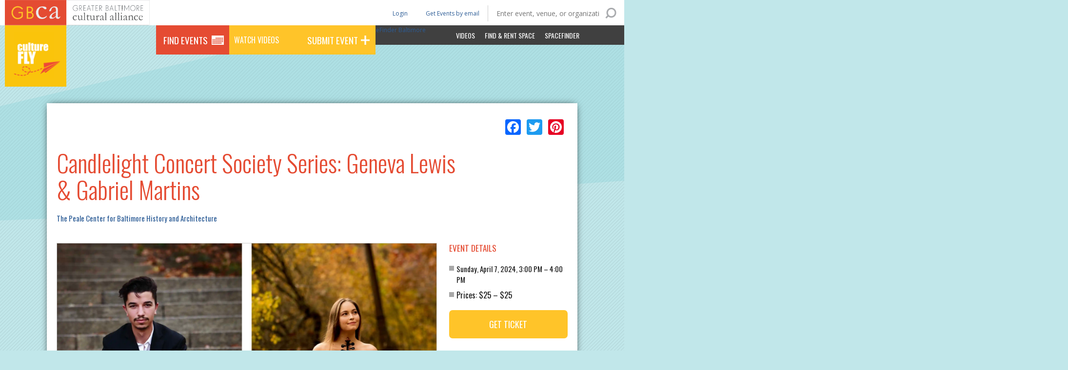

--- FILE ---
content_type: text/html; charset=utf-8
request_url: https://culturefly.org/calendar/event/35500/candlelight-concert-society-series-geneva-lewis-gabriel-martins
body_size: 10055
content:
<!DOCTYPE html>
  <!--[if IEMobile 7]><html class="no-js ie iem7" lang="en" dir="ltr"><![endif]-->
  <!--[if lte IE 6]><html class="no-js ie lt-ie9 lt-ie8 lt-ie7" lang="en" dir="ltr"><![endif]-->
  <!--[if (IE 7)&(!IEMobile)]><html class="no-js ie lt-ie9 lt-ie8" lang="en" dir="ltr"><![endif]-->
  <!--[if IE 8]><html class="no-js ie lt-ie9" lang="en" dir="ltr"><![endif]-->
  <!--[if (gte IE 9)|(gt IEMobile 7)]><html class="no-js ie" lang="en" dir="ltr" prefix="fb: http://ogp.me/ns/fb# og: http://ogp.me/ns#"><![endif]-->
  <!--[if !IE]><!--><html class="no-js" lang="en" dir="ltr" prefix="fb: http://ogp.me/ns/fb# og: http://ogp.me/ns#"><!--<![endif]-->
<head>
  <title>Candlelight Concert Society Series: Geneva Lewis & Gabriel Martins | Culture Fly</title>
  <meta charset="utf-8" />
<meta http-equiv="cleartype" content="on" />
<meta name="MobileOptimized" content="width" />
<meta name="HandheldFriendly" content="true" />
<link href="https://culturefly.org/sites/default/themes/gbca_calendar/images/touch-icon-ipad-retina.png" sizes="144x144" rel="apple-touch-icon" />
<link href="https://culturefly.org/sites/default/themes/gbca_calendar/images/touch-icon-iphone-retina.png" sizes="114x114" rel="apple-touch-icon" />
<link href="https://culturefly.org/sites/default/themes/gbca_calendar/images/touch-icon-ipad.png" sizes="72x72" rel="apple-touch-icon" />
<link href="https://culturefly.org/sites/default/themes/gbca_calendar/images/touch-icon-iphone.png" rel="apple-touch-icon" />
<link href="https://culturefly.org/sites/default/themes/gbca_calendar/images/favicon.png" rel="icon" type="image/png" />
<link rel="profile" href="https://www.w3.org/1999/xhtml/vocab" />
<link rel="alternate" type="application/rss+xml" title="GBCA Member Press Releases" href="https://culturefly.org/feed/press_release" />
<link rel="alternate" type="application/rss+xml" title="JobsPlus" href="https://culturefly.org/feed/jobsplus" />
<link rel="alternate" type="application/rss+xml" title="The GBCA Blog" href="https://culturefly.org/feed/blog" />
<meta name="X-UA-Compatible" content="IE=Edge,chrome=1" />
<meta name="description" content="Join us for world-class chamber music in Baltimore! The Candlelight Concert Society is thrilled to partner with The Peale for a new concert series, Candlelight at The Peale. Featuring intimate chamber music and chats with the artists. Lauded for her “remarkable mastery of her instrument” (CVNC), New Zealand-born violinist Geneva Lewis is establishing herself as one of the most" />
<meta name="viewport" content="width=device-width, initial-scale=1.0" />
<meta name="generator" content="Drupal 7 (https://www.drupal.org)" />
<link rel="canonical" href="https://culturefly.org/calendar/event/35500/candlelight-concert-society-series-geneva-lewis-gabriel-martins" />
<link rel="shortlink" href="https://culturefly.org/node/35500" />
<meta property="og:site_name" content="Greater Baltimore Cultural Alliance" />
<meta property="og:type" content="article" />
<meta property="og:url" content="https://culturefly.org/calendar/event/35500/candlelight-concert-society-series-geneva-lewis-gabriel-martins" />
<meta property="og:title" content="Candlelight Concert Society Series: Geneva Lewis &amp; Gabriel Martins" />
<meta property="og:description" content="Join us for world-class chamber music in Baltimore! The Candlelight Concert Society is thrilled to partner with The Peale for a new concert series, Candlelight at The Peale. Featuring intimate chamber music and chats with the artists. Lauded for her “remarkable mastery of her instrument” (CVNC), New Zealand-born violinist Geneva Lewis is establishing herself as one of the most promising young talents on the global stage. She will be joined by the award-winning cellist Gabriel Martins, who is praised as “one of the most exciting artists of his generation” (92NY)." />
<meta property="og:updated_time" content="2024-03-19T14:47:28-04:00" />
<meta name="twitter:card" content="summary" />
<meta name="twitter:url" content="https://culturefly.org/calendar/event/35500/candlelight-concert-society-series-geneva-lewis-gabriel-martins" />
<meta name="twitter:title" content="Candlelight Concert Society Series: Geneva Lewis &amp; Gabriel Martins" />
<meta name="twitter:description" content="Join us for world-class chamber music in Baltimore! The Candlelight Concert Society is thrilled to partner with The Peale for a new concert series, Candlelight at The Peale. Featuring intimate" />
<meta property="article:published_time" content="2024-03-17T22:07:12-04:00" />
<meta property="article:modified_time" content="2024-03-19T14:47:28-04:00" />
  <style>
@import url("https://culturefly.org/sites/all/themes/omega/omega/css/modules/system/system.base.css?t9843c");
@import url("https://culturefly.org/sites/all/themes/omega/omega/css/modules/system/system.menus.theme.css?t9843c");
@import url("https://culturefly.org/sites/all/themes/omega/omega/css/modules/system/system.messages.theme.css?t9843c");
@import url("https://culturefly.org/sites/all/themes/omega/omega/css/modules/system/system.theme.css?t9843c");
@import url("https://culturefly.org/sites/all/modules/contrib/ckeditor_accordion/css/ckeditor-accordion.css?t9843c");
@import url("https://culturefly.org/sites/all/modules/contrib/date/date_api/date.css?t9843c");
@import url("https://culturefly.org/sites/all/modules/contrib/date/date_popup/themes/datepicker.1.7.css?t9843c");
@import url("https://culturefly.org/sites/all/modules/contrib/date/date_repeat_field/date_repeat_field.css?t9843c");
@import url("https://culturefly.org/modules/node/node.css?t9843c");
@import url("https://culturefly.org/sites/all/themes/omega/omega/css/modules/field/field.theme.css?t9843c");
@import url("https://culturefly.org/sites/all/modules/contrib/views/css/views.css?t9843c");
@import url("https://culturefly.org/sites/all/themes/omega/omega/css/modules/search/search.theme.css?t9843c");
@import url("https://culturefly.org/sites/all/themes/omega/omega/css/modules/user/user.base.css?t9843c");
@import url("https://culturefly.org/sites/all/themes/omega/omega/css/modules/user/user.theme.css?t9843c");
@import url("https://culturefly.org/sites/all/modules/contrib/ckeditor/css/ckeditor.css?t9843c");
@import url("https://culturefly.org/sites/all/modules/contrib/media/modules/media_wysiwyg/css/media_wysiwyg.base.css?t9843c");
</style>
<style>
@import url("https://culturefly.org/sites/all/modules/contrib/ctools/css/ctools.css?t9843c");
@import url("https://culturefly.org/sites/all/modules/contrib/panels/css/panels.css?t9843c");
@import url("https://culturefly.org/sites/all/modules/contrib/dismiss/css/dismiss.base.css?t9843c");
</style>
<style>#block-addtoany-addtoany-button{float:right;padding:30px;}
</style>
<style>
@import url("https://culturefly.org/sites/all/modules/contrib/geofield/modules/geofield_map/css/geofield_map.css?t9843c");
@import url("https://culturefly.org/sites/all/modules/contrib/addressfield/addressfield.css?t9843c");
@import url("https://culturefly.org/sites/all/modules/contrib/addtoany/addtoany.css?t9843c");
@import url("https://culturefly.org/sites/default/files/honeypot/honeypot.css?t9843c");
@import url("https://culturefly.org/sites/all/modules/contrib/webform/css/webform.css?t9843c");
</style>
<link type="text/css" rel="stylesheet" href="//fonts.googleapis.com/css?family=Oswald:400,700,300|Open+Sans:400italic,600italic,700italic,400,300,600,700&amp;t9843c" media="all" />
<style>
@import url("https://culturefly.org/sites/default/themes/gbca/css/gbca.normalize.css?t9843c");
@import url("https://culturefly.org/sites/default/themes/gbca/css/gbca.hacks.css?t9843c");
@import url("https://culturefly.org/sites/default/themes/gbca/css/gbca.styles.css?t9843c");
@import url("https://culturefly.org/sites/default/themes/gbca_calendar/css/gbca-calendar.normalize.css?t9843c");
@import url("https://culturefly.org/sites/default/themes/gbca_calendar/css/gbca-calendar.hacks.css?t9843c");
@import url("https://culturefly.org/sites/default/themes/gbca_calendar/css/gbca-calendar.styles.css?t9843c");
</style>

<!--[if lte IE 8]>
<style>
@import url("https://culturefly.org/sites/default/themes/gbca/css/gbca.no-query.css?t9843c");
@import url("https://culturefly.org/sites/default/themes/gbca_calendar/css/gbca-calendar.no-query.css?t9843c");
</style>
<![endif]-->
  <style>
    .btn-spacer {
      height: 50px;
    }
    .btn-half-price-tix {
      clear:both;
      float: none;
      background-color: #1b711b;
      border-radius: 7px;
      color: #FFF;
      font-family: "Oswald",Verdana,sans-serif,Times New Roman,Times,sans-serif;
      font-size: 1.8rem;
      font-weight: 400;
      line-height: 1.8rem;
      text-transform: uppercase;
      text-align: center;
      margin: 20px 0px;
      padding: 20px 25px;
      width: 100%;
    }
    .btn-half-price-tix:hover, .btn-half-price-tix:focus {
      background-color: #e54b32;
    }
    .btn-half-price-tix a {
      color: #FFF;
    }
  </style>
  <script src="https://culturefly.org/sites/all/modules/contrib/jquery_update/replace/jquery/1.7/jquery.min.js?v=1.7.2"></script>
<script src="https://culturefly.org/misc/jquery-extend-3.4.0.js?v=1.7.2"></script>
<script src="https://culturefly.org/misc/jquery-html-prefilter-3.5.0-backport.js?v=1.7.2"></script>
<script src="https://culturefly.org/misc/jquery.once.js?v=1.2"></script>
<script src="https://culturefly.org/misc/drupal.js?t9843c"></script>
<script src="https://culturefly.org/sites/all/themes/omega/omega/js/no-js.js?t9843c"></script>
<script src="https://culturefly.org/sites/all/modules/contrib/ckeditor_accordion/js/ckeditor-accordion.js?t9843c"></script>
<script src="https://culturefly.org/sites/all/modules/contrib/custom_search/js/custom_search.js?t9843c"></script>
<script src="https://culturefly.org/sites/all/modules/contrib/google_analytics/googleanalytics.js?t9843c"></script>
<script src="https://www.googletagmanager.com/gtag/js?id=G-03ZV3N1QPT"></script>
<script>window.dataLayer = window.dataLayer || [];function gtag(){dataLayer.push(arguments)};gtag("js", new Date());gtag("set", "developer_id.dMDhkMT", true);gtag("config", "G-03ZV3N1QPT", {"groups":"default","linker":{"domains":["baltimoreculture.org","culturefly.org"]}});</script>
<script src="//maps.googleapis.com/maps/api/js?v=3&amp;key=AIzaSyCMcciKX8Qdu5yIOS6FjjotytWnBL9-c18"></script>
<script src="https://culturefly.org/sites/all/modules/contrib/geofield/modules/geofield_map/js/GeoJSON.js?t9843c"></script>
<script src="https://culturefly.org/sites/all/modules/contrib/geofield/modules/geofield_map/js/geofield_map.js?t9843c"></script>
<script>window.a2a_config=window.a2a_config||{};window.da2a={done:false,html_done:false,script_ready:false,script_load:function(){var a=document.createElement('script'),s=document.getElementsByTagName('script')[0];a.type='text/javascript';a.async=true;a.src='https://static.addtoany.com/menu/page.js';s.parentNode.insertBefore(a,s);da2a.script_load=function(){};},script_onready:function(){da2a.script_ready=true;if(da2a.html_done)da2a.init();},init:function(){for(var i=0,el,target,targets=da2a.targets,length=targets.length;i<length;i++){el=document.getElementById('da2a_'+(i+1));target=targets[i];a2a_config.linkname=target.title;a2a_config.linkurl=target.url;if(el){a2a.init('page',{target:el});el.id='';}da2a.done=true;}da2a.targets=[];}};(function ($){Drupal.behaviors.addToAny = {attach: function (context, settings) {if (context !== document && window.da2a) {if(da2a.script_ready)a2a.init_all();da2a.script_load();}}}})(jQuery);a2a_config.callbacks=a2a_config.callbacks||[];a2a_config.callbacks.push({ready:da2a.script_onready});a2a_config.overlays=a2a_config.overlays||[];a2a_config.templates=a2a_config.templates||{};a2a_config.custom_services = [
	["a2a_button_instagram",
	 	"https://www.instagram.com/add?url=A2A_LINKURL_ENC&title=A2A_LINKNAME_ENC",
		"/sites/default/themes/gbca_calendar/images/Instagram_Glyph_Gradient.png",
	],
];</script>
<script src="https://culturefly.org/sites/all/modules/contrib/webform/js/webform.js?t9843c"></script>
<script src="https://culturefly.org/sites/default/themes/gbca/js/GBCA.js?t9843c"></script>
<script src="https://culturefly.org/sites/default/themes/gbca_calendar/js/GBCA_CALENDAR.js?t9843c"></script>
<script>jQuery.extend(Drupal.settings, {"basePath":"\/","pathPrefix":"","custom_search":{"form_target":"_self","solr":0},"dismiss":{"fadeout":0},"googleanalytics":{"account":["G-03ZV3N1QPT"],"trackOutbound":1,"trackMailto":1,"trackDownload":1,"trackDownloadExtensions":"7z|aac|arc|arj|asf|asx|avi|bin|csv|doc(x|m)?|dot(x|m)?|exe|flv|gif|gz|gzip|hqx|jar|jpe?g|js|mp(2|3|4|e?g)|mov(ie)?|msi|msp|pdf|phps|png|ppt(x|m)?|pot(x|m)?|pps(x|m)?|ppam|sld(x|m)?|thmx|qtm?|ra(m|r)?|sea|sit|tar|tgz|torrent|txt|wav|wma|wmv|wpd|xls(x|m|b)?|xlt(x|m)|xlam|xml|z|zip","trackDomainMode":2,"trackCrossDomains":["baltimoreculture.org","culturefly.org"]},"urlIsAjaxTrusted":{"\/calendar\/event\/35500\/candlelight-concert-society-series-geneva-lewis-gabriel-martins":true},"geofieldMap":{"geofield-map-entity-node-14354-field-location":{"map_settings":{"zoom":12,"min_zoom":"0","max_zoom":"0","controltype":"default","mtc":"standard","pancontrol":1,"maptype":"map","baselayers_map":1,"baselayers_satellite":0,"baselayers_hybrid":0,"baselayers_physical":0,"scale":0,"overview":0,"overview_opened":0,"scrollwheel":0,"draggable":0,"streetview_show":1,"center":{"lat":0,"lon":0}},"data":{"type":"Point","coordinates":[-76.610128599999996,39.291843800000002],"properties":{"description":"The Peale Center for Baltimore History and Architecture"}}}},"base_url":"https:\/\/culturefly.org","path_to_theme":"\/sites\/default\/themes\/gbca","logged_in":false,"gbca":[]});</script>
</head>
<body class="html not-front not-logged-in page-node page-node- page-node-35500 node-type-gbca-calendar-event section-calendar subsection-event gbca-is-calendar-site">
  <a href="#main-content" class="element-invisible element-focusable">Skip to main content</a>
    
<div class="l-page">
  <header class="l-header" role="banner">
    <div class="l-branding">
      
                        <a href="https://baltimoreculture.org">
            <div class="gbca-logo"></div>
          </a>
          <h1 class="site-name">
            <a href="/calendar" title="Home" rel="home"><span>Culture Fly</span></a>
          </h1>
        
              
          </div>

      <div class="l-region l-region--header">
    <div class='inner'>
      
<nav id="block-menu-menu-gbca-calendar-main-menu" role="navigation" class="block block--menu block--menu-menu-gbca-calendar-main-menu">
      
  <span class="toggle"></span><ul class="menu"><li class="first leaf"><a href="/calendar/search">Find Events</a></li>
<li class="leaf"><a href="https://culturefly.org/calendar/attractions?needle=&amp;lat=&amp;lon=&amp;member=&amp;affiliate=&amp;venue=&amp;organization=&amp;op=Search&amp;types%5B51%5D=51&amp;form_id=gbca_calendar_search_form">Watch Videos</a></li>
<li class="last leaf"><a href="/node/add/gbca-calendar-event">Submit Event</a></li>
</ul></nav>

<nav id="block-menu-menu-gbca-calendar-secondary-men" role="navigation" class="block block--menu block--menu-menu-gbca-calendar-secondary-men">
      
  <span class="toggle"></span><ul class="menu"><li class="first leaf"><a href="/calendar/attractions">Videos</a></li>
<li class="leaf"><a href="http://baltimore.spacefinder.org/spaces" target="_blank">Find &amp; Rent Space</a></li>
<li class="last leaf"><a href="http://www.spacefinderbaltimore.org" target="_blank">SpaceFinder </a></li>
</ul></nav>

<nav id="block-menu-menu-gbca-calendar-header-menu" role="navigation" class="block block--menu block--menu-menu-gbca-calendar-header-menu">
      
  <span class="toggle"></span><ul class="menu"><li class="first leaf"><a href="/calendar/half-price">Get Events by email</a></li>
<li class="leaf"><a href="/user/login?current=node/35500">Login</a></li>
<li class="last leaf"><a href="http://www.spacefinderbaltimore.org">SpaceFinder Baltimore</a></li>
</ul></nav>
<div id="block-gbca-calendar-search-gbca-search" class="block block--gbca-calendar-search block--gbca-calendar-search-gbca-search">
        <div class="block__content">
    <span class="toggle">Search</span><form class="gbca-calendar-search-block-form" action="/calendar/event/35500/candlelight-concert-society-series-geneva-lewis-gabriel-martins" method="post" id="gbca-calendar-search-block-form" accept-charset="UTF-8"><div><h1>Find Events</h1><div class="form-item form-type-textfield form-item-needle">
 <input placeholder="Enter event, venue, or organization" type="text" id="edit-needle" name="needle" value="" size="60" maxlength="128" class="form-text" />
</div>
<input type="submit" id="edit-search" name="op" value="Search" class="form-submit" /><input type="hidden" name="from_date" value="02/03/2026" />
<input type="hidden" name="to_date" value="03/04/2026" />
<input type="hidden" name="form_build_id" value="form-BnhNyjM9T8-8nZtu1ed4HnoUs3wA0pUEh5Rz-a7g0Us" />
<input type="hidden" name="form_id" value="gbca_calendar_search_block_form" />
</div></form>  </div>
</div>
    </div>
  </div>
      </header>
    <div class="l-main">
    <div class="l-content" role="main">
              <nav class="addthis_toolbox addthis_default_style addthis_32x32_style">
          <a class="addthis_button_preferred_1"></a>
          <a class="addthis_button_preferred_2"></a>
          <a class="addthis_button_preferred_3"></a>
          <a class="addthis_button_preferred_4"></a>
          <a class="addthis_button_compact"></a>
        </nav>
        <script>var addthis_config = {
            'data_track_addressbar' : true
          };</script>
        <script src="//s7.addthis.com/js/300/addthis_widget.js#pubid=nightkitchen"></script>
      
                  <a id="main-content"></a>
                    <h1>Candlelight Concert Society Series: Geneva Lewis &amp; Gabriel Martins</h1>
                                          <div id="block-addtoany-addtoany-button" class="block block--addtoany block--addtoany-addtoany-button">
        <div class="block__content">
    <span class="a2a_kit a2a_kit_size_32 a2a_target addtoany_list" id="da2a_2">
      <a class="a2a_button_facebook"></a>
<a class="a2a_button_twitter"></a>
<a class="a2a_button_pinterest"></a>
      
      
    </span>
      </div>
</div>
<article role="article" class="node node--gbca-calendar-event node--full node--gbca-calendar-event--full node-35500 node-full node-35500 node-full">
  <div class="event-top">
    <header>
            <h1 class="node__title">Candlelight Concert Society Series: Geneva Lewis &amp; Gabriel Martins</h1>
                  <div class="location"><a href="/calendar/search?venue=14354&amp;range=month&amp;from_date%5Bdate%5D=2/3/2026&amp;to_date%5Bdate%5D=3/4/2026&amp;op=Search&amp;form_id=gbca_calendar_search_form">The Peale Center for Baltimore History and Architecture</a></div>
          </header>
    <div class="node__content">
      <div class="event-left">
        <img class="field-event-image" src="https://culturefly.org/sites/default/files/event-image/Screenshot%202024-03-17%20at%2010.05.37%E2%80%AFPM.png" width="1874" height="1207" alt="" /><div class="body"><p>Join us for world-class chamber music in Baltimore! The Candlelight Concert Society is thrilled to partner with The Peale for a new concert series, Candlelight at The Peale. Featuring intimate chamber music and chats with the artists.</p>
<p>Lauded for her “remarkable mastery of her instrument” (CVNC), New Zealand-born violinist Geneva Lewis is establishing herself as one of the most promising young talents on the global stage. </p>
<p>She will be joined by the award-winning cellist Gabriel Martins, who is praised as “one of the most exciting artists of his generation” (92NY). </p>
<p>Reserve your tickets today for this riveting program of classic chamber music.</p>
</div><div class="event-box-thing"><div class="field-event-website"><div class="label">Event Website:</div> <a href="https://www.thepeale.org/event/candlelight-concert-series-geneva-lewis-gabriel-martins/" rel="external">https://www.thepeale.org/event/candlelight-concert-series-geneva-lewis-gabriel-martins/</a></div><div class="field-event-category"><div class="label">Type:</div> <a href="/calendar/search?types%5B60%5D=60&amp;range=month&amp;from_date%5Bdate%5D=2/3/2026&amp;to_date%5Bdate%5D=3/4/2026&amp;op=Search&amp;form_id=gbca_calendar_search_form" class="field-event-category-performance">Performance</a></div><div class="field-sponsor-organization"><div class="label">Brought To You By:</div> <a href="/no-view/19706">The Peale Center for Baltimore History &amp; Architecture </a></div></div><h2>Event Contact</h2><div class="field-submitter-name">India McCleod</div><div class="field-submitter-email"><a href="/cdn-cgi/l/email-protection#cfbfbd8fbba7aabfaaaea3aae1a0bda8"><span class="__cf_email__" data-cfemail="0c7c7e4c7864697c696d606922637e6b">[email&#160;protected]</span></a></div>      </div>
      <div class="event-right">
        <h2>Event Details</h2><div class="dates">Sunday, April 7, 2024, 3:00 PM &ndash; 4:00 PM</div><div class="prices">Prices: <div class="field-ticket-price-low">$25</div> &ndash; <div class="field-ticket-price-high">$25</div></div><div class="field-ticket-url"><a href="https://www.eventbrite.com/e/candlelight-concert-series-geneva-lewis-gabriel-martins-tickets-714750647427?aff=oddtdtcreator" title="external">Get Ticket</a></div><div class="location-wrap"><h2 class="location-title">Location</h2><aside role="article" class="node node--gbca-calendar-venue node--venue-b node--gbca-calendar-venue--venue-b node-14354 node-venue_b node-14354 node-venue_b">
  <a href="https://maps.google.com?q=The%20Peale%20Center%20for%20Baltimore%20History%20and%20Architecture%2C%20225%20Holliday%20Street%2C%20Baltimore%2C%20MD" class="google-maps-directions" rel="external">Get Directions</a>
  <div class="field-location"><div style="height:300px; width:100%" id="geofield-map-entity-node-14354-field-location" class="geofieldMap"></div></div>
      <header>
                    <h2 class="node__title">The Peale Center for Baltimore History and Architecture</h2>
                </header>
  
  <div class="node__content">
    <div class="field-address"><div class="street-block"><div class="thoroughfare">225 Holliday Street</div></div>
<div class="addressfield-container-inline locality-block country-US"><span class="locality">Baltimore</span>, <span class="state">MD</span> <span class="postal-code">21202</span></div>
</div><div class="field-phone-number">3016426257</div><div class="field-website"><a href="http://thepealecenter.org" rel="external">http://thepealecenter.org</a></div>
    <a href="https://maps.google.com?q=restaurant&amp;near=The%20Peale%20Center%20for%20Baltimore%20History%20and%20Architecture%2C%20225%20Holliday%20Street%2C%20Baltimore%2C%20MD" class="google-maps-restaraunts" rel="external">See Nearby Restaurants</a>  </div>
</aside>
</div><h2>Add Event To Your Calendar</h2><nav class="addto"><ul><li class="ical"><a href="https://culturefly.org/ical/event/35500">Add to iCalendar</a></li><li class="gcal"><a href="https://www.google.com/calendar/render?cid=https%3A//culturefly.org/ical/event/35500" rel="external">Add to Google Calendar</a></li></ul></nav>      </div>
    </div>
  </div>

      <div class="event-bottom">
      <aside role="article" class="node node--gbca-calendar-venue node--venue-a node--gbca-calendar-venue--venue-a node-14354 node-venue_a node-14354 node-venue_a">
      <header>
                    <h2 class="node__title">The Peale Center for Baltimore History and Architecture</h2>
                </header>
  
  <div class="node__content">
    <div class="venue-image">
      <img class="field-venue-image" src="https://culturefly.org/sites/default/files/venue/Peale%20Center%2C%20Stewart%20White.jpg" width="2173" height="2821" alt="Watercolor of the front of the Peale Museum building on Holliday Street in Baltimore. " title="The Peale Museum by Stewart White, watercolor, 2016. " />    </div>
    <div class="body"><p>The Peale Center for Baltimore History and Architecture is based in the historic Peale Museum, the first purpose-built museum in the country. The building is now being renovated and will reopen in 2020 as a platform for Baltimore’s diverse communities to share their cultural stories; a media maker space to produce new narratives about Baltimore; and a laboratory for cultural innovation. </p>
</div><div class="field-website"><a href="http://thepealecenter.org" rel="external">http://thepealecenter.org</a></div><div class="field-venue-parking"><div class="label">Parking</div> <p>On-street and in local garages; free after 6pm. </p></div><div class="field-notes"><div class="label">Special Notes</div> <p>While under renovation, the Peale building is not accessible to people who are unable to use stairs. Please contact us if you would like special arrangements for your visit. </p>
</div>    <a href="/calendar/search?venue=14354&amp;op=Search&amp;form_id=gbca_calendar_search_form" class="view-more-from">View more events at this location</a>  </div>

  </aside>
    </div>
  </article>
<div id="block-gbca-calendar-search-gbca-similar" class="block block--gbca-calendar-search block--gbca-calendar-search-gbca-similar">
        <h2 class="block__title">Similar Events</h2>
      <div class="block__content">
    <article role="article" class="node node--gbca-calendar-event node-teaser node--teaser node--gbca-calendar-event--teaser node-37736 node-teaser node-37736 node-teaser is-free">
  <div class="node__content">
    <a href="/calendar/event/37736/art-comedy"><img class="field-event-image" src="https://culturefly.org/sites/default/files/styles/event_detail/public/event-image/2025%20Programs_ArtofComedy_Flyer.png?itok=LLtNDXib" width="324" height="216" alt="" /></a>                        <h2 class="node__title"><a href="/calendar/event/37736/art-comedy" rel="bookmark">Art of Comedy </a></h2>
                
    <div class="dates">Wednesday, February 4, 2026, 8:00 PM &ndash; 11:30 PM</div>

    
      </div>
</article>
<article role="article" class="node node--gbca-calendar-event node-teaser node--teaser node--gbca-calendar-event--teaser node-39856 node-teaser node-39856 node-teaser">
  <div class="node__content">
    <a href="/calendar/event/39856/baltimore-holy-st-improv-highwire-center"><img class="field-event-image" src="https://culturefly.org/sites/default/files/styles/event_detail/public/event-image/February%206%2C%207pm.png?itok=82noNxBc" width="324" height="216" alt="" /></a>                        <h2 class="node__title"><a href="/calendar/event/39856/baltimore-holy-st-improv-highwire-center" rel="bookmark">Baltimore Holy S#!t: Improv at The Highwire Center!</a></h2>
                
    <div class="dates">Friday, February 6, 2026, 6:00 PM &ndash; 7:00 PM</div>

    
      </div>
</article>
<article role="article" class="node node--gbca-calendar-event node-teaser node--teaser node--gbca-calendar-event--teaser node-39855 node-teaser node-39855 node-teaser">
  <div class="node__content">
    <a href="/calendar/event/39855/malik-and-rasheed-improv-highwire-center"><img class="field-event-image" src="https://culturefly.org/sites/default/files/styles/event_detail/public/event-image/February%206%2C%207%20pm.png?itok=ODnez0bT" width="324" height="216" alt="" /></a>                        <h2 class="node__title"><a href="/calendar/event/39855/malik-and-rasheed-improv-highwire-center" rel="bookmark">Malik and Rasheed: Improv at The Highwire Center!</a></h2>
                
    <div class="dates">Friday, February 6, 2026, 7:00 PM &ndash; 8:00 PM</div>

    
      </div>
</article>
  </div>
</div>
<div id="block-gbca-calendar-search-gbca-nearby" class="block block--gbca-calendar-search block--gbca-calendar-search-gbca-nearby">
        <h2 class="block__title">Nearby Events</h2>
      <div class="block__content">
    <article role="article" class="node node--gbca-calendar-event node-teaser node--teaser node--gbca-calendar-event--teaser node-39846 node-teaser node-39846 node-teaser">
  <div class="node__content">
    <a href="/calendar/event/39846/chesapeake-shakespeare-company-presents-august-wilsons-fences"><img class="field-event-image" src="https://culturefly.org/sites/default/files/styles/event_detail/public/event-image/2026%20Fences%20Calendar%20Listing%20600x350.jpg?itok=MjDPpKMH" width="324" height="216" alt="" /></a>                        <h2 class="node__title"><a href="/calendar/event/39846/chesapeake-shakespeare-company-presents-august-wilsons-fences" rel="bookmark">Chesapeake Shakespeare Company Presents August Wilson&#039;s Fences</a></h2>
                
    <div class="dates">Friday, February 6, 2026, 8:00 PM &ndash; 11:00 PM</div>

    
      </div>
</article>
<article role="article" class="node node--gbca-calendar-event node-teaser node--teaser node--gbca-calendar-event--teaser node-39926 node-teaser node-39926 node-teaser">
  <div class="node__content">
    <a href="/calendar/event/39926/ghastly-galentine-night-bloom-nighttime-tea-and-gothic-bouquet-party"><img class="field-event-image" src="https://culturefly.org/sites/default/files/styles/event_detail/public/event-image/gR-EmFIZ2UGCJcTr0dwJrw.large_.jpg?itok=JN-BAP14" width="324" height="216" alt="" /></a>                        <h2 class="node__title"><a href="/calendar/event/39926/ghastly-galentine-night-bloom-nighttime-tea-and-gothic-bouquet-party" rel="bookmark">Ghastly Galentine: NIGHT BLOOM, a nighttime tea and gothic bouquet party</a></h2>
                
    <div class="dates">Friday, February 13, 2026, 7:00 PM &ndash; 8:30 PM</div>

    
      </div>
</article>
<article role="article" class="node node--gbca-calendar-event node-teaser node--teaser node--gbca-calendar-event--teaser node-39980 node-teaser node-39980 node-teaser is-free">
  <div class="node__content">
    <a href="/calendar/event/39980/brahms-requiem-come-and-sing"><img class="field-event-image" src="https://culturefly.org/sites/default/files/styles/event_detail/public/event-image/brahms.png?itok=qIy8vl2g" width="324" height="216" alt="" /></a>                        <h2 class="node__title"><a href="/calendar/event/39980/brahms-requiem-come-and-sing" rel="bookmark">Brahms Requiem Come-and-Sing</a></h2>
                
    <div class="dates">Wednesday, April 29, 2026, 7:00 PM &ndash; 9:00 PM</div>

    
      </div>
</article>
  </div>
</div>
          </div>

          </div>

  <div class="post-content">
      </div>

    <footer class="l-footer" role="contentinfo">
      <div class="l-region l-region--footer">
    <div class='inner'>
      <div id="block-webform-client-block-31030" class="block block--webform block-webform-client-block-1 block--webform-client-block-31030">
        <h2 class="block__title">Sign-Up for Weekly 1/2 Priced Offers</h2>
      <div class="block__content">
    <form class="webform-client-form webform-client-form-31030 webform-client-form-31030" action="/calendar/event/35500/candlelight-concert-society-series-geneva-lewis-gabriel-martins" method="post" id="webform-client-form-31030" accept-charset="UTF-8"><div><div class="webform-progressbar">
  

  
  </div>
<div  class="form-item webform-component webform-component-email webform-component--email">
  <label for="edit-submitted-email">Email <span class="form-required" title="This field is required.">*</span></label>
 <input required="required" class="email form-text form-email required" type="email" id="edit-submitted-email" name="submitted[email]" size="60" />
</div>
<div  class="form-item webform-component webform-component-textfield webform-component--full-name">
  <label for="edit-submitted-full-name">Full Name </label>
 <input type="text" id="edit-submitted-full-name" name="submitted[full_name]" value="" size="60" maxlength="128" class="form-text" />
</div>
<div  class="form-item webform-component webform-component-textfield webform-component--zip-code">
  <label for="edit-submitted-zip-code">ZIP Code </label>
 <input type="text" id="edit-submitted-zip-code" name="submitted[zip_code]" value="" size="60" maxlength="128" class="form-text" />
</div>
<div  class="form-item webform-component webform-component-checkboxes webform-component--newsletter">
  <label for="edit-submitted-newsletter">I'd also like to receive the GBCA newsletter </label>
 <div id="edit-submitted-newsletter" class="form-checkboxes"><div class="form-item form-type-checkbox form-item-submitted-newsletter-newsletter">
 <input type="checkbox" id="edit-submitted-newsletter-1" name="submitted[newsletter][newsletter]" value="newsletter" checked="checked" class="form-checkbox" />  <label class="option" for="edit-submitted-newsletter-1">I'd also like to receive the GBCA newsletter </label>

</div>
</div>
</div>
<input type="hidden" name="details[sid]" />
<input type="hidden" name="details[page_num]" value="1" />
<input type="hidden" name="details[page_count]" value="1" />
<input type="hidden" name="details[finished]" value="0" />
<input type="hidden" name="form_build_id" value="form-1dZMqpENK_0wvM-30xYlQzn2zBfxkgPUW3X1bEnZ89o" />
<input type="hidden" name="form_id" value="webform_client_form_31030" />
<input type="hidden" name="honeypot_time" value="1770144253|yhJwCNEo0C8T3zLnRKTWrrY7ie7CUHJpyxfNh7b0R_A" />
<div class="gbca_honeypot-textfield"><div class="form-item form-type-textfield form-item-gbca-honeypot">
  <label for="edit-gbca-honeypot">Leave this field blank </label>
 <input autocomplete="off" type="text" id="edit-gbca-honeypot" name="gbca_honeypot" value="" size="20" maxlength="128" class="form-text" />
</div>
</div><div class="form-actions"><input class="webform-submit button-primary form-submit" type="submit" name="op" value="Submit" /></div></div></form>  </div>
</div>
<div id="block-block-4" class="block block--block block--block-4">
        <div class="block__content">
    <p>Culture Fly is a program of the Greater Baltimore Cultural Alliance</p>
<p><a href="http://www.baltimoreculture.org">Learn more about GBCA</a></p>
  </div>
</div>
<div id="block-block-8" class="block block--block block--block-8">
        <div class="block__content">
    <p>Culture Fly is a Program of</p>
<p class="footer-logo"><a href="http://www.baltimoreculture.org/"><img alt="Greater Baltimore Cultural Alliance" src="/sites/default/files/PLUM_GBCA_New_Logo_with_text%20copy.jpg" style="width: 300px;" title="Greater Baltimore Cultural Alliance" /></a></p>
  </div>
</div>
<div id="block-block-2" class="block block--block block--block-2">
        <div class="block__content">
    <p>120 W. North Ave<br />
	Suite 305<br />
	Baltimore, MD 21201<br />
	U.S.A.</p>
<p><a href="tel:410-230-0200">410-230-0200</a></p>
<div>
<p><a href="/cdn-cgi/l/email-protection#b5ddd0d9d9daf5d7d4d9c1dcd8dac7d0d6c0d9c1c0c7d09bdac7d2"><span class="__cf_email__" data-cfemail="177f727b7b785775767b637e7a78657274627b6362657239786570">[email&#160;protected]</span></a></p>
</div>
  </div>
</div>
<div id="block-block-6" class="block block--block block--block-6">
        <div class="block__content">
    <div class="boilerplate">
<p>GBCA is a leading nonprofit provider of services to artists and cultural organizations in the region. Whether they are emerging or established, mainstream or underground, grassroots or institutional, GBCA believes in unifying and strengthening all members of the creative community.</p>
</div>
  </div>
</div>
<div id="block-gbca-blocks-gbca-social-buttons" class="block block--gbca-blocks block--gbca-blocks-gbca-social-buttons">
        <div class="block__content">
    <div id="fb-root"></div>
<script data-cfasync="false" src="/cdn-cgi/scripts/5c5dd728/cloudflare-static/email-decode.min.js"></script><script>(function(d, s, id) {
  var js, fjs = d.getElementsByTagName(s)[0];
  if (d.getElementById(id)) return;
  js = d.createElement(s); js.id = id;
  js.src = "//connect.facebook.net/en_US/all.js#xfbml=1";
  fjs.parentNode.insertBefore(js, fjs);
}(document, "script", "facebook-jssdk"));</script>
<div class="fb-like" data-href="https://culturefly.org/calendar/event/35500/candlelight-concert-society-series-geneva-lewis-gabriel-martins" data-layout="button_count" data-action="like" data-show-faces="false" data-share="false" data-kid-directed-site="true"></div><a href="https://twitter.com/BMoreCulture" class="twitter-follow-button" data-show-count="true" data-show-screen-name="false">Follow @BMoreCulture</a>
                  <script>!function(d,s,id){var js,fjs=d.getElementsByTagName(s)[0],p=/^http:/.test(d.location)?"http":"https";if(!d.getElementById(id)){js=d.createElement(s);js.id=id;js.src=p+"://platform.twitter.com/widgets.js";fjs.parentNode.insertBefore(js,fjs);}}(document, "script", "twitter-wjs");</script>  </div>
</div>

<nav id="block-menu-menu-gbca-calendar-footer-menu" role="navigation" class="block block--menu block--menu-menu-gbca-calendar-footer-menu">
      
  <span class="toggle"></span><ul class="menu"><li class="first leaf"><a href="/calendar/private-label-partners">Private Label Partners</a></li>
<li class="last leaf"><a href="/calendar/list-our-supporters">Our Supporters</a></li>
</ul></nav>
    </div>
  </div>
  </footer>
</div>
  <script>/**
 * @file
 *   Main JavaScript file for Dismiss module
 */

(function ($) {

  Drupal.behaviors.dismiss = {
    attach: function (context, settings) {

      // Prepend the Dismiss button to each message box.
      $('.messages').each(function () {
        var flag = $(this).children().hasClass('dismiss');

        if (!flag) {
          $(this).prepend('<button class="dismiss"><span class="element-invisible">' + Drupal.t('Close this message.') + '</span></button>');
        }
      });

      // When the Dismiss button is clicked hide this set of messages.
      $('.dismiss').click(function (event) {
        $(this).parent().hide('fast');
        // In case this message is inside a form, prevent form submission.
        event.preventDefault();
      });

      // Fadeout out status messages when positive value defined.
      if (Drupal.settings.dismiss.fadeout > 0) {
        setTimeout(function () { $('.messages.status').fadeOut(); }, Drupal.settings.dismiss.fadeout);
      }

    }
  }

})(jQuery);
</script>
<script>da2a.targets=[
{title:"Candlelight Concert Society Series: Geneva Lewis \u0026 Gabriel Martins",url:"https:\/\/culturefly.org\/calendar\/event\/35500\/candlelight-concert-society-series-geneva-lewis-gabriel-martins"},
{title:"Candlelight Concert Society Series: Geneva Lewis \u0026 Gabriel Martins",url:"https:\/\/culturefly.org\/calendar\/event\/35500\/candlelight-concert-society-series-geneva-lewis-gabriel-martins"},
{title:"Art of Comedy ",url:"https:\/\/culturefly.org\/calendar\/event\/37736\/art-comedy"},
{title:"Baltimore Holy S#!t: Improv at The Highwire Center!",url:"https:\/\/culturefly.org\/calendar\/event\/39856\/baltimore-holy-st-improv-highwire-center"},
{title:"Malik and Rasheed: Improv at The Highwire Center!",url:"https:\/\/culturefly.org\/calendar\/event\/39855\/malik-and-rasheed-improv-highwire-center"},
{title:"Chesapeake Shakespeare Company Presents August Wilson\u0027s Fences",url:"https:\/\/culturefly.org\/calendar\/event\/39846\/chesapeake-shakespeare-company-presents-august-wilsons-fences"},
{title:"Ghastly Galentine: NIGHT BLOOM, a nighttime tea and gothic bouquet party",url:"https:\/\/culturefly.org\/calendar\/event\/39926\/ghastly-galentine-night-bloom-nighttime-tea-and-gothic-bouquet-party"},
{title:"Brahms Requiem Come-and-Sing",url:"https:\/\/culturefly.org\/calendar\/event\/39980\/brahms-requiem-come-and-sing"}];
da2a.html_done=true;if(da2a.script_ready&&!da2a.done)da2a.init();da2a.script_load();</script>
<script defer src="https://static.cloudflareinsights.com/beacon.min.js/vcd15cbe7772f49c399c6a5babf22c1241717689176015" integrity="sha512-ZpsOmlRQV6y907TI0dKBHq9Md29nnaEIPlkf84rnaERnq6zvWvPUqr2ft8M1aS28oN72PdrCzSjY4U6VaAw1EQ==" data-cf-beacon='{"version":"2024.11.0","token":"76e29facabd9418eb1b5ebb26582e7ba","r":1,"server_timing":{"name":{"cfCacheStatus":true,"cfEdge":true,"cfExtPri":true,"cfL4":true,"cfOrigin":true,"cfSpeedBrain":true},"location_startswith":null}}' crossorigin="anonymous"></script>
</body>
</html>


--- FILE ---
content_type: text/css
request_url: https://culturefly.org/sites/default/themes/gbca/css/gbca.normalize.css?t9843c
body_size: 1345
content:
/*! normalize.css v1.1.0 | MIT License | git.io/normalize */
/*! normalize.css v1.1.0 | HTML5 Display Definitions | MIT License | git.io/normalize */
@media -sass-debug-info{filename{font-family:file\:\/\/C\:\/Ruby193\/lib\/ruby\/gems\/1\.9\.1\/gems\/compass-normalize-1\.4\.3\/stylesheets\/normalize\/_html5\.scss}line{font-family:\0000320}}
article,
aside,
details,
figcaption,
figure,
footer,
header,
hgroup,
main,
nav,
section,
summary {
  display: block; }

@media -sass-debug-info{filename{font-family:file\:\/\/C\:\/Ruby193\/lib\/ruby\/gems\/1\.9\.1\/gems\/compass-normalize-1\.4\.3\/stylesheets\/normalize\/_html5\.scss}line{font-family:\0000328}}
audio,
canvas,
video {
  display: inline-block;
  *display: inline;
  *zoom: 1; }

@media -sass-debug-info{filename{font-family:file\:\/\/C\:\/Ruby193\/lib\/ruby\/gems\/1\.9\.1\/gems\/compass-normalize-1\.4\.3\/stylesheets\/normalize\/_html5\.scss}line{font-family:\0000339}}
audio:not([controls]) {
  display: none;
  height: 0; }

@media -sass-debug-info{filename{font-family:file\:\/\/C\:\/Ruby193\/lib\/ruby\/gems\/1\.9\.1\/gems\/compass-normalize-1\.4\.3\/stylesheets\/normalize\/_html5\.scss}line{font-family:\0000346}}
[hidden] {
  display: none; }

/*! normalize.css v1.1.0 | Base | MIT License | git.io/normalize */
@media -sass-debug-info{filename{font-family:file\:\/\/C\:\/Ruby193\/lib\/ruby\/gems\/1\.9\.1\/gems\/compass-normalize-1\.4\.3\/stylesheets\/normalize\/_base\.scss}line{font-family:\0000313}}
html {
  font-size: 100%;
  font-family: sans-serif;
  -webkit-text-size-adjust: 100%;
  -ms-text-size-adjust: 100%; }

@media -sass-debug-info{filename{font-family:file\:\/\/C\:\/Ruby193\/lib\/ruby\/gems\/1\.9\.1\/gems\/compass-normalize-1\.4\.3\/stylesheets\/normalize\/_base\.scss}line{font-family:\0000330}}
html,
button,
input,
select,
textarea {
  font-family: sans-serif; }

@media -sass-debug-info{filename{font-family:file\:\/\/C\:\/Ruby193\/lib\/ruby\/gems\/1\.9\.1\/gems\/compass-normalize-1\.4\.3\/stylesheets\/normalize\/_base\.scss}line{font-family:\0000337}}
body {
  margin: 0; }

/*! normalize.css v1.1.0 | Links | MIT License | git.io/normalize */
@media -sass-debug-info{filename{font-family:file\:\/\/C\:\/Ruby193\/lib\/ruby\/gems\/1\.9\.1\/gems\/compass-normalize-1\.4\.3\/stylesheets\/normalize\/_links\.scss}line{font-family:\000039}}
a:focus {
  outline: thin dotted; }

@media -sass-debug-info{filename{font-family:file\:\/\/C\:\/Ruby193\/lib\/ruby\/gems\/1\.9\.1\/gems\/compass-normalize-1\.4\.3\/stylesheets\/normalize\/_links\.scss}line{font-family:\0000316}}
a:active,
a:hover {
  outline: 0; }

/*! normalize.css v1.1.0 | Typography | MIT License | git.io/normalize */
@media -sass-debug-info{filename{font-family:file\:\/\/C\:\/Ruby193\/lib\/ruby\/gems\/1\.9\.1\/gems\/compass-normalize-1\.4\.3\/stylesheets\/normalize\/_typography\.scss}line{font-family:\0000313}}
h1 {
  font-size: 2em;
  margin: 0.67em 0; }

@media -sass-debug-info{filename{font-family:file\:\/\/C\:\/Ruby193\/lib\/ruby\/gems\/1\.9\.1\/gems\/compass-normalize-1\.4\.3\/stylesheets\/normalize\/_typography\.scss}line{font-family:\0000319}}
h2 {
  font-size: 1.5em;
  margin: 0.83em 0; }

@media -sass-debug-info{filename{font-family:file\:\/\/C\:\/Ruby193\/lib\/ruby\/gems\/1\.9\.1\/gems\/compass-normalize-1\.4\.3\/stylesheets\/normalize\/_typography\.scss}line{font-family:\0000324}}
h3 {
  font-size: 1.17em;
  margin: 1em 0; }

@media -sass-debug-info{filename{font-family:file\:\/\/C\:\/Ruby193\/lib\/ruby\/gems\/1\.9\.1\/gems\/compass-normalize-1\.4\.3\/stylesheets\/normalize\/_typography\.scss}line{font-family:\0000329}}
h4 {
  font-size: 1em;
  margin: 1.33em 0; }

@media -sass-debug-info{filename{font-family:file\:\/\/C\:\/Ruby193\/lib\/ruby\/gems\/1\.9\.1\/gems\/compass-normalize-1\.4\.3\/stylesheets\/normalize\/_typography\.scss}line{font-family:\0000334}}
h5 {
  font-size: 0.83em;
  margin: 1.67em 0; }

@media -sass-debug-info{filename{font-family:file\:\/\/C\:\/Ruby193\/lib\/ruby\/gems\/1\.9\.1\/gems\/compass-normalize-1\.4\.3\/stylesheets\/normalize\/_typography\.scss}line{font-family:\0000339}}
h6 {
  font-size: 0.67em;
  margin: 2.33em 0; }

@media -sass-debug-info{filename{font-family:file\:\/\/C\:\/Ruby193\/lib\/ruby\/gems\/1\.9\.1\/gems\/compass-normalize-1\.4\.3\/stylesheets\/normalize\/_typography\.scss}line{font-family:\0000347}}
abbr[title] {
  border-bottom: 1px dotted; }

@media -sass-debug-info{filename{font-family:file\:\/\/C\:\/Ruby193\/lib\/ruby\/gems\/1\.9\.1\/gems\/compass-normalize-1\.4\.3\/stylesheets\/normalize\/_typography\.scss}line{font-family:\0000354}}
b,
strong {
  font-weight: bold; }

@media -sass-debug-info{filename{font-family:file\:\/\/C\:\/Ruby193\/lib\/ruby\/gems\/1\.9\.1\/gems\/compass-normalize-1\.4\.3\/stylesheets\/normalize\/_typography\.scss}line{font-family:\0000359}}
blockquote {
  margin: 1em 40px; }

@media -sass-debug-info{filename{font-family:file\:\/\/C\:\/Ruby193\/lib\/ruby\/gems\/1\.9\.1\/gems\/compass-normalize-1\.4\.3\/stylesheets\/normalize\/_typography\.scss}line{font-family:\0000366}}
dfn {
  font-style: italic; }

@media -sass-debug-info{filename{font-family:file\:\/\/C\:\/Ruby193\/lib\/ruby\/gems\/1\.9\.1\/gems\/compass-normalize-1\.4\.3\/stylesheets\/normalize\/_typography\.scss}line{font-family:\0000373}}
hr {
  -moz-box-sizing: content-box;
  box-sizing: content-box;
  height: 0; }

@media -sass-debug-info{filename{font-family:file\:\/\/C\:\/Ruby193\/lib\/ruby\/gems\/1\.9\.1\/gems\/compass-normalize-1\.4\.3\/stylesheets\/normalize\/_typography\.scss}line{font-family:\0000381}}
mark {
  background: #ff0;
  color: #000; }

@media -sass-debug-info{filename{font-family:file\:\/\/C\:\/Ruby193\/lib\/ruby\/gems\/1\.9\.1\/gems\/compass-normalize-1\.4\.3\/stylesheets\/normalize\/_typography\.scss}line{font-family:\0000390}}
p,
pre {
  margin: 1em 0; }

@media -sass-debug-info{filename{font-family:file\:\/\/C\:\/Ruby193\/lib\/ruby\/gems\/1\.9\.1\/gems\/compass-normalize-1\.4\.3\/stylesheets\/normalize\/_typography\.scss}line{font-family:\00003100}}
code,
kbd,
pre,
samp {
  font-family: monospace, serif;
  font-size: 1em; }

@media -sass-debug-info{filename{font-family:file\:\/\/C\:\/Ruby193\/lib\/ruby\/gems\/1\.9\.1\/gems\/compass-normalize-1\.4\.3\/stylesheets\/normalize\/_typography\.scss}line{font-family:\00003110}}
pre {
  white-space: pre;
  white-space: pre-wrap;
  word-wrap: break-word; }

@media -sass-debug-info{filename{font-family:file\:\/\/C\:\/Ruby193\/lib\/ruby\/gems\/1\.9\.1\/gems\/compass-normalize-1\.4\.3\/stylesheets\/normalize\/_typography\.scss}line{font-family:\00003118}}
q {
  quotes: "\201C" "\201D" "\2018" "\2019"; }

@media -sass-debug-info{filename{font-family:file\:\/\/C\:\/Ruby193\/lib\/ruby\/gems\/1\.9\.1\/gems\/compass-normalize-1\.4\.3\/stylesheets\/normalize\/_typography\.scss}line{font-family:\00003127}}
q {
  quotes: none; }

@media -sass-debug-info{filename{font-family:file\:\/\/C\:\/Ruby193\/lib\/ruby\/gems\/1\.9\.1\/gems\/compass-normalize-1\.4\.3\/stylesheets\/normalize\/_typography\.scss}line{font-family:\00003132}}
q:before,
q:after {
  content: '';
  content: none; }

@media -sass-debug-info{filename{font-family:file\:\/\/C\:\/Ruby193\/lib\/ruby\/gems\/1\.9\.1\/gems\/compass-normalize-1\.4\.3\/stylesheets\/normalize\/_typography\.scss}line{font-family:\00003140}}
small {
  font-size: 80%; }

@media -sass-debug-info{filename{font-family:file\:\/\/C\:\/Ruby193\/lib\/ruby\/gems\/1\.9\.1\/gems\/compass-normalize-1\.4\.3\/stylesheets\/normalize\/_typography\.scss}line{font-family:\00003147}}
sub,
sup {
  font-size: 75%;
  line-height: 0;
  position: relative;
  vertical-align: baseline; }

@media -sass-debug-info{filename{font-family:file\:\/\/C\:\/Ruby193\/lib\/ruby\/gems\/1\.9\.1\/gems\/compass-normalize-1\.4\.3\/stylesheets\/normalize\/_typography\.scss}line{font-family:\00003154}}
sup {
  top: -0.5em; }

@media -sass-debug-info{filename{font-family:file\:\/\/C\:\/Ruby193\/lib\/ruby\/gems\/1\.9\.1\/gems\/compass-normalize-1\.4\.3\/stylesheets\/normalize\/_typography\.scss}line{font-family:\00003158}}
sub {
  bottom: -0.25em; }

@media -sass-debug-info{filename{font-family:file\:\/\/C\:\/Ruby193\/lib\/ruby\/gems\/1\.9\.1\/gems\/compass-normalize-1\.4\.3\/stylesheets\/normalize\/_lists\.scss}line{font-family:\0000311}}
dl,
menu,
ol,
ul {
  margin: 1em 0; }

@media -sass-debug-info{filename{font-family:file\:\/\/C\:\/Ruby193\/lib\/ruby\/gems\/1\.9\.1\/gems\/compass-normalize-1\.4\.3\/stylesheets\/normalize\/_lists\.scss}line{font-family:\0000315}}
dd {
  margin: 0 0 0 40px; }

@media -sass-debug-info{filename{font-family:file\:\/\/C\:\/Ruby193\/lib\/ruby\/gems\/1\.9\.1\/gems\/compass-normalize-1\.4\.3\/stylesheets\/normalize\/_lists\.scss}line{font-family:\0000323}}
menu,
ol,
ul {
  padding: 0 0 0 40px; }

@media -sass-debug-info{filename{font-family:file\:\/\/C\:\/Ruby193\/lib\/ruby\/gems\/1\.9\.1\/gems\/compass-normalize-1\.4\.3\/stylesheets\/normalize\/_lists\.scss}line{font-family:\0000330}}
nav ul,
nav ol {
  list-style: none;
  list-style-image: none; }

/*! normalize.css v1.1.0 | Embedded Content | MIT License | git.io/normalize */
@media -sass-debug-info{filename{font-family:file\:\/\/C\:\/Ruby193\/lib\/ruby\/gems\/1\.9\.1\/gems\/compass-normalize-1\.4\.3\/stylesheets\/normalize\/_embeds\.scss}line{font-family:\000039}}
img {
  border: 0;
  -ms-interpolation-mode: bicubic; }

@media -sass-debug-info{filename{font-family:file\:\/\/C\:\/Ruby193\/lib\/ruby\/gems\/1\.9\.1\/gems\/compass-normalize-1\.4\.3\/stylesheets\/normalize\/_embeds\.scss}line{font-family:\0000318}}
svg:not(:root) {
  overflow: hidden; }

/*! normalize.css v1.1.0 | Figures | MIT License | git.io/normalize */
@media -sass-debug-info{filename{font-family:file\:\/\/C\:\/Ruby193\/lib\/ruby\/gems\/1\.9\.1\/gems\/compass-normalize-1\.4\.3\/stylesheets\/normalize\/_figures\.scss}line{font-family:\000039}}
figure {
  margin: 0; }

/*! normalize.css v1.1.0 | Forms | MIT License | git.io/normalize */
@media -sass-debug-info{filename{font-family:file\:\/\/C\:\/Ruby193\/lib\/ruby\/gems\/1\.9\.1\/gems\/compass-normalize-1\.4\.3\/stylesheets\/normalize\/_forms\.scss}line{font-family:\0000310}}
form {
  margin: 0; }

@media -sass-debug-info{filename{font-family:file\:\/\/C\:\/Ruby193\/lib\/ruby\/gems\/1\.9\.1\/gems\/compass-normalize-1\.4\.3\/stylesheets\/normalize\/_forms\.scss}line{font-family:\0000317}}
fieldset {
  border: 1px solid #c0c0c0;
  margin: 0 2px;
  padding: 0.35em 0.625em 0.75em; }

@media -sass-debug-info{filename{font-family:file\:\/\/C\:\/Ruby193\/lib\/ruby\/gems\/1\.9\.1\/gems\/compass-normalize-1\.4\.3\/stylesheets\/normalize\/_forms\.scss}line{font-family:\0000330}}
legend {
  border: 0;
  padding: 0;
  white-space: normal;
  *margin-left: -7px; }

@media -sass-debug-info{filename{font-family:file\:\/\/C\:\/Ruby193\/lib\/ruby\/gems\/1\.9\.1\/gems\/compass-normalize-1\.4\.3\/stylesheets\/normalize\/_forms\.scss}line{font-family:\0000349}}
button,
input,
select,
textarea {
  font-family: inherit;
  font-size: 100%;
  margin: 0;
  vertical-align: baseline;
  *vertical-align: middle; }

@media -sass-debug-info{filename{font-family:file\:\/\/C\:\/Ruby193\/lib\/ruby\/gems\/1\.9\.1\/gems\/compass-normalize-1\.4\.3\/stylesheets\/normalize\/_forms\.scss}line{font-family:\0000363}}
button,
input {
  line-height: normal; }

@media -sass-debug-info{filename{font-family:file\:\/\/C\:\/Ruby193\/lib\/ruby\/gems\/1\.9\.1\/gems\/compass-normalize-1\.4\.3\/stylesheets\/normalize\/_forms\.scss}line{font-family:\0000373}}
button,
select {
  text-transform: none; }

@media -sass-debug-info{filename{font-family:file\:\/\/C\:\/Ruby193\/lib\/ruby\/gems\/1\.9\.1\/gems\/compass-normalize-1\.4\.3\/stylesheets\/normalize\/_forms\.scss}line{font-family:\0000390}}
button,
html input[type="button"],
input[type="reset"],
input[type="submit"] {
  -webkit-appearance: button;
  cursor: pointer;
  *overflow: visible; }

@media -sass-debug-info{filename{font-family:file\:\/\/C\:\/Ruby193\/lib\/ruby\/gems\/1\.9\.1\/gems\/compass-normalize-1\.4\.3\/stylesheets\/normalize\/_forms\.scss}line{font-family:\00003101}}
button[disabled],
html input[disabled] {
  cursor: default; }

@media -sass-debug-info{filename{font-family:file\:\/\/C\:\/Ruby193\/lib\/ruby\/gems\/1\.9\.1\/gems\/compass-normalize-1\.4\.3\/stylesheets\/normalize\/_forms\.scss}line{font-family:\00003113}}
input[type="checkbox"],
input[type="radio"] {
  box-sizing: border-box;
  padding: 0;
  *height: 13px;
  *width: 13px; }

@media -sass-debug-info{filename{font-family:file\:\/\/C\:\/Ruby193\/lib\/ruby\/gems\/1\.9\.1\/gems\/compass-normalize-1\.4\.3\/stylesheets\/normalize\/_forms\.scss}line{font-family:\00003126}}
input[type="search"] {
  -webkit-appearance: textfield;
  -moz-box-sizing: content-box;
  -webkit-box-sizing: content-box;
  box-sizing: content-box; }

@media -sass-debug-info{filename{font-family:file\:\/\/C\:\/Ruby193\/lib\/ruby\/gems\/1\.9\.1\/gems\/compass-normalize-1\.4\.3\/stylesheets\/normalize\/_forms\.scss}line{font-family:\00003137}}
input[type="search"]::-webkit-search-cancel-button,
input[type="search"]::-webkit-search-decoration {
  -webkit-appearance: none; }

@media -sass-debug-info{filename{font-family:file\:\/\/C\:\/Ruby193\/lib\/ruby\/gems\/1\.9\.1\/gems\/compass-normalize-1\.4\.3\/stylesheets\/normalize\/_forms\.scss}line{font-family:\00003144}}
button::-moz-focus-inner,
input::-moz-focus-inner {
  border: 0;
  padding: 0; }

@media -sass-debug-info{filename{font-family:file\:\/\/C\:\/Ruby193\/lib\/ruby\/gems\/1\.9\.1\/gems\/compass-normalize-1\.4\.3\/stylesheets\/normalize\/_forms\.scss}line{font-family:\00003152}}
textarea {
  overflow: auto;
  vertical-align: top; }

/*! normalize.css v1.1.0 | Tables | MIT License | git.io/normalize */
@media -sass-debug-info{filename{font-family:file\:\/\/C\:\/Ruby193\/lib\/ruby\/gems\/1\.9\.1\/gems\/compass-normalize-1\.4\.3\/stylesheets\/normalize\/_tables\.scss}line{font-family:\000039}}
table {
  border-collapse: collapse;
  border-spacing: 0; }

@media -sass-debug-info{filename{font-family:file\:\/\/C\:\/Ruby193\/lib\/ruby\/gems\/1\.9\.1\/gems\/toolkit-1\.3\.8\/stylesheets\/toolkit\/_box-sizing\.scss}line{font-family:\0000336}}
*, *:after, *:before {
  -webkit-box-sizing: border-box;
  -moz-box-sizing: border-box;
  box-sizing: border-box;
  *behavior: url('../behaviors/box-sizing/boxsizing.php'); }


--- FILE ---
content_type: application/javascript
request_url: https://culturefly.org/sites/default/themes/gbca/js/GBCA.js?t9843c
body_size: 1021
content:
/** @define {boolean} */
var DEBUG = true;

if (DEBUG && !(window.console && console.log)) {
    (function () {
        var noop = function () {
        };
        var methods = ['assert', 'clear', 'count', 'debug', 'dir', 'dirxml', 'error', 'exception', 'group', 'groupCollapsed', 'groupEnd', 'info', 'log', 'markTimeline', 'profile', 'profileEnd', 'markTimeline', 'table', 'time', 'timeEnd', 'timeStamp', 'trace', 'warn'];
        var length = methods.length;
        var console = window.console = {};
        while (length--) {
            console[methods[length]] = noop;
        }
    }());
}

var GBCA = (function (me, $, Drupal, undefined) {
    me.name = 'GBCA';

    var $window = null;
    var $html = null;
    var $body = null;

    var hasTouch = null;
    var hasRetina = null;

    function addLinkTitles(context) {
        $('a.replace', context).each(function () {
            var $this = $(this);
            var title = $this.attr('title');

            title = title ? title.replace(/^\s+|\s+$/g, '') : '';

            if (title == '') {
                title = $this.text();
                $this.attr('title', title);
            }
        });
    }

    function addTwisties(context) {
        $blocks = $('.l-region--sidebar-second .block', context);
        $blocks.each(function (i, block) {
            var $block = $(block);
            var $h2 = $('h2', $block);

            if ($h2.length > 0) {
                $block.addClass('twistie');

                $h2.prepend('<span class="toggle"></span>');
                $('.toggle', $h2).bind('click', function () {
                    var $toggle = $(this);
                    var $block = $toggle.parents('.block').eq(0);
                    $toggle.parent().toggleClass('closed');
                    $('.block__content', $block).toggleClass('closed');
                });

                if ($('nav ul ul', $block).length > 0) {
                    $('nav li', $block).has('ul').each(function (i, li) {
                        var $li = $(li);
                        $li.prepend('<span class="toggle"></span>');
                        $('.toggle', $li).bind('click', function () {
                            var $toggle = $(this);
                            var $li = $toggle.parent();
                            $li.toggleClass('closed');
                        });
                    });
                }
            }
        });
    }

    function fixupExternalLinks(context) {
        $("a[href^='http://']", context).not("a[href^='" + Drupal.settings.base_url + "']").attr('rel', 'external');
        $("a[href^='https://']", context).not("a[href^='" + Drupal.settings.base_url + "']").attr('rel', 'external');
        $("a[rel*='external'],a[href$='.pdf']", context).attr('target', '_blank');
    }

    function fixupRetina(context) {
        if (!hasRetina) return;

        DEBUG && console.log(me.name + '.' + arguments.callee.name + '()');

        $('img[data-retina]', context).each(function (i, elem) {
            var $elem = $(elem);

            $elem.data('src', elem.src);
            elem.src = $elem.data('retina');
        });
    }

    function resizeHandler() {
        DEBUG && console.log(me.name + '.' + arguments.callee.name + '()', w);
    }

    function fixupNodeEdit(context, settings) {
        $('.field-type-image').each(function (i, imageWidget) {
            var $imageWidget = $(imageWidget);

            $('.filefield-source-imce', $imageWidget).trigger('click');
            $('.filefield-sources-list', $imageWidget).remove();
        });

        //form-item form-type-checkbox form-item-field-dates-collection-und-0-field-fc-date-und-0-show-repeat-settings
    }

    /**
     * Hides the deprecated Redemption Instructions field.
     */
     function deprecateRedemptionInstructions(context) {
    
         var hideEmptyTextArea = function() {
             var textarea = $('#edit-field-redemption-instructions-und-0-value');
             if (!textarea.val()) {
                 $('#edit-field-redemption-instructions').hide();
             }
         }
         hideEmptyTextArea();
    
         $('#edit-field-eligible-half-price').bind('change', function(){
             hideEmptyTextArea();
         });
     }


    function init(context, settings) {
        $window = $(window);
        $html = $('html');
        $body = $('body');

        hasTouch = $html.hasClass('touch');
        hasRetina = $html.hasClass('retina');

        DEBUG && console.log(me.name + '.' + arguments.callee.name + '()', $.fn.jquery, hasTouch, hasRetina);

        addLinkTitles(context);
        addTwisties(context);

        fixupExternalLinks(context);
        fixupRetina(context);

        //deprecateRedemptionInstructions(context);

        // $(window).bind('resize', resizeHandler);
        // resizeHandler();

        Drupal.behaviors[me.name] = undefined;
    };

    Drupal.behaviors[me.name] = {
        attach: init
    };

    Drupal.behaviors[me.name + '.fixupNodeEdit'] = {
        attach: fixupNodeEdit
    };

    return me;
}(GBCA || {}, jQuery, Drupal));
